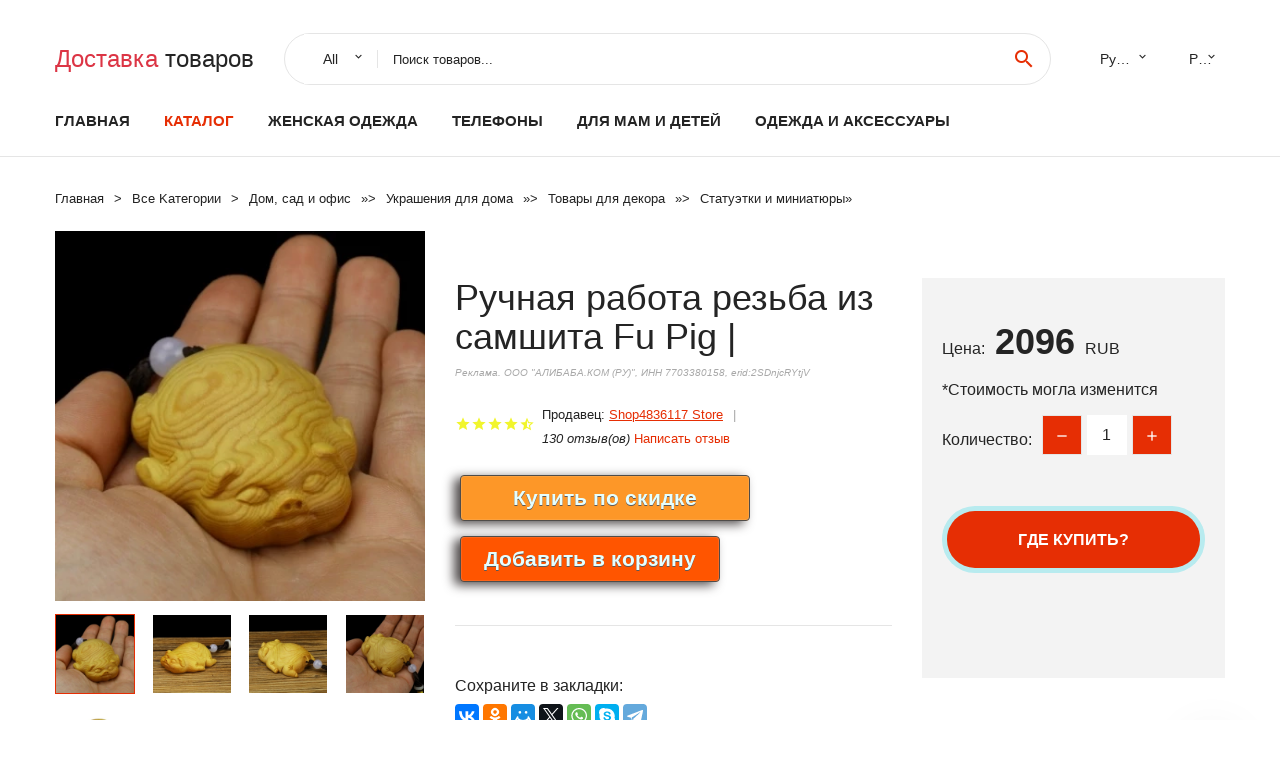

--- FILE ---
content_type: text/html; charset=utf-8
request_url: https://aliexmall.ru/gid_4588832990408470.html
body_size: 7800
content:
  
<!DOCTYPE html>
<html lang="ru">
  <head>
    <title>Ручная работа резьба из самшита Fu Pig |</title>
    <meta name="description" content="Отзывы и обзоры о Ручная работа резьба из самшита Fu Pig |- История изменения стоиомости. Цена - 2096 Shop4836117 Store">
    <meta name="keywords" content="заказать, цена, отзывы, купить, Ручная,работа,резьба,из,самшита,Fu,Pig,|, алиэкспресс, фото"/>
    <link rel="canonical" href="//aliexmall.ru/gid_4588832990408470.html"/>
    <meta property="og:url" content="//aliexmall.ru/gid_4588832990408470.html" />
    <meta property="og:title" content="Ручная работа резьба из самшита Fu Pig |" />
    <meta property="og:description" content="Отзывы и обзоры о Ручная работа резьба из самшита Fu Pig |- История изменения стоиомости. Цена - 2096 Shop4836117 Store" />
    <meta property="og:image" content="//ae04.alicdn.com/kf/HTB1vyu2M6TpK1RjSZKPq6y3UpXaU.jpg" />
    <meta charset="utf-8">
    <meta name="viewport" content="width=device-width, height=device-height, initial-scale=1.0">
    <meta http-equiv="X-UA-Compatible" content="IE=edge">
    <link rel="icon" href="/favicon.ico" type="image/x-icon">
    <link rel="dns-prefetch" href="https://1lc.ru/"/>
    <link rel="preload" href="https://aliexshop.ru/alistyle/fonts/materialdesignicons-webfont.woff2?v=1.4.57" as="font" type="font/woff2" crossorigin>
    <link rel="preload" href="https://aliexshop.ru/alistyle/fonts/MaterialIcons-Regular.woff2" as="font" type="font/woff2" crossorigin>
    <link rel="preload" href="https://aliexshop.ru/alistyle/fonts/fontawesome-webfont.woff2?v=4.7.0" as="font" type="font/woff2" crossorigin>
    <link rel="stylesheet" href="https://aliexshop.ru/alistyle/css/bootstrap.css">
    <link rel="stylesheet" href="https://aliexshop.ru/alistyle/css/style.css">
    <link rel="stylesheet" href="https://aliexshop.ru/alistyle/css/fonts.css">
    <link type="text/css" rel="stylesheet" href="https://aliexshop.ru/shopurbano/css/button.css">
    <link rel="manifest" href="/manifest.json">
    <meta name="robots" content="noarchive"/>
    <meta name="msapplication-TileColor" content="#E62E04">
    <meta name="theme-color" content="#E62E04">
    <style>.ie-panel{display: none;background: #212121;padding: 10px 0;box-shadow: 3px 3px 5px 0 rgba(0,0,0,.3);clear: both;text-align:center;position: relative;z-index: 1;} html.ie-10 .ie-panel, html.lt-ie-10 .ie-panel {display: block;}</style>
    <meta name="google-play-app" content="app-id=com.searchgoods.lexnext">
    <meta name="referrer" content="strict-origin-when-cross-origin" />
    <script src="/startapp.js"></script> 
    </head>
<body>
  
 
    <!-- <div class="preloader"> 
         <div class="preloader-body"> 
        <div class="cssload-container">
          <div class="cssload-speeding-wheel"></div>
        </div>
       </div> 
     </div>-->
    <div class="aliexpress-page">
      <header class="section page-header">
        <!--RD Navbar-->
        <div class="rd-navbar-wrap">
          <nav class="rd-navbar rd-navbar-classic" data-layout="rd-navbar-fixed" data-sm-layout="rd-navbar-fixed" data-md-layout="rd-navbar-fixed" data-lg-layout="rd-navbar-fixed" data-xl-layout="rd-navbar-static" data-xxl-layout="rd-navbar-static" data-md-device-layout="rd-navbar-fixed" data-lg-device-layout="rd-navbar-fixed" data-xl-device-layout="rd-navbar-static" data-xxl-device-layout="rd-navbar-static" data-lg-stick-up-offset="84px" data-xl-stick-up-offset="84px" data-xxl-stick-up-offset="84px" data-lg-stick-up="true" data-xl-stick-up="true" data-xxl-stick-up="true">
            <div class="rd-navbar-collapse-toggle rd-navbar-fixed-element-1" data-rd-navbar-toggle=".rd-navbar-collapse"><span></span></div>
            <div class="rd-navbar-aside-outer">
              <div class="rd-navbar-aside">
                <!--RD Navbar Brand-->
                <div class="rd-navbar-brand">
             <strong style="color: #4d4d4d !important;">
	            <a class="h5" href="/"><span class="text-danger">Доставка </span><span>товаров</span></a>	          </strong>
                </div>
                <div class="rd-navbar-aside-box rd-navbar-collapse">
                  <!--RD Navbar Search-->
                   <div class="rd-navbar-search">
                    <form class="rd-search search-with-select" action="/" target="_blank" method="POST">
                      <select class="form-input" name="type" data-constraints="@Required">
                        <option>All</option>
                      </select>
                      <div class="form-wrap">
                        <label class="form-label" for="rd-navbar-search-form-input">Поиск товаров...</label>
                        <input class="rd-navbar-search-form-input form-input" id="rd-navbar-search-form-input" type="text" name="search-aliexpress">
                        <div class="rd-search-results-live" id="rd-search-results-live"></div>
                      </div>
                      <button class="rd-search-form-submit material-icons-search" type="submit"></button>
                    </form>
                  </div>
                  <ul class="rd-navbar-selects">
                    <li>
                      <select>
                        <option>Русский</option>
                        <option>English</option>
                        <option>Español</option>
                        <option>Français</option>
                      </select>
                    </li>
                    <li>
                      <select>
                        <option>Руб.</option>
                        <option>USD</option>
                        <option>EUR</option>
                      </select>
                    </li>
                  </ul>
                </div>
              </div>
            </div>
            <div class="rd-navbar-main-outer">
              <div class="rd-navbar-main">
                  <nav itemscope itemtype="http://www.schema.org/SiteNavigationElement">
                <div class="rd-navbar-nav-wrap">
                  <!--RD Navbar Brand-->
                  <div class="rd-navbar-brand">
                    <!--Brand--><strong style="color: #4d4d4d !important;">
	            <a class="h5" href="/"><span class="text-danger">Каталог </span><span>товаров</span></a>	          </strong>
                  </div>
                  <ul itemprop="about" itemscope="" itemtype="http://schema.org/ItemList" class="rd-navbar-nav">
                    <li  itemprop="name" class="rd-nav-item"><a class="rd-nav-link" href="/" itemprop="url">Главная</a>
                    </li>
 
                    <li  itemprop="name" class="rd-nav-item active"><a class="rd-nav-link" href="/all-wholesale-products.html" itemprop="url">Каталог</a>
                    </li>
                     <li itemprop="name" class="rd-nav-item"><a itemprop="url" class="rd-nav-link" href="/listgoods/202001900.html">Женская одежда</a><meta itemprop="name" content="Женская одежда" /></li>
       <li itemprop="name" class="rd-nav-item"><a itemprop="url" class="rd-nav-link" href="/listgoods/202000054.html">Телефоны</a><meta itemprop="name" content="Телефоны" /></li>
       <li itemprop="name" class="rd-nav-item"><a itemprop="url" class="rd-nav-link" href="/listgoods/202000215.html">Для мам и детей</a><meta itemprop="name" content="Для мам и детей" /></li>
       <li itemprop="name" class="rd-nav-item"><a itemprop="url" class="rd-nav-link" href="/listgoods/205780506.html">Одежда и аксессуары</a><meta itemprop="name" content="Одежда и аксессуары" /></li>                   </ul>
                </div>
                </nav>
                <!--RD Navbar Panel-->
                <div class="rd-navbar-panel">
                  <!--RD Navbar Toggle-->
                  <button class="rd-navbar-toggle" data-rd-navbar-toggle=".rd-navbar-nav-wrap"><span></span></button>

                </div>
              </div>
            </div>
          </nav>
        </div>
      </header>
      

<!-- Breadcrumbs-->
      <section class="breadcrumbs">
        <div class="container">
          <ul class="breadcrumbs-path" itemscope itemtype="http://schema.org/BreadcrumbList">
            <li itemprop="itemListElement" itemscope itemtype="http://schema.org/ListItem"><a itemprop="item" href="/"><span itemprop="name">Главная</span></a><meta itemprop="position" content="0" /></li>
            <li itemprop="itemListElement" itemscope itemtype="http://schema.org/ListItem"><a itemprop="item" href="/all-wholesale-products.html"><span itemprop="name">Все Kатегории</span></a><meta itemprop="position" content="1" /></li>
            <li itemprop="itemListElement" itemscope itemtype="http://schema.org/ListItem"><a href="/listgoods/6.html" title="Дом, сад и офис" itemprop="item"><span itemprop="name">Дом, сад и офис</span></a><meta itemprop="position" content="2"></li>  » <li itemprop="itemListElement" itemscope itemtype="http://schema.org/ListItem"><a href="/listgoods/73.html" title="Украшения для дома" itemprop="item"><span itemprop="name">Украшения для дома</span></a><meta itemprop="position" content="3"></li>  » <li itemprop="itemListElement" itemscope itemtype="http://schema.org/ListItem"><a href="/listgoods/620.html" title="Товары для декора" itemprop="item"><span itemprop="name">Товары для декора</span></a><meta itemprop="position" content="4"></li>  » <li itemprop="itemListElement" itemscope itemtype="http://schema.org/ListItem"><a href="/listgoods/1979.html" title="Статуэтки и миниатюры" itemprop="item"><span itemprop="name">Статуэтки и миниатюры</span></a><meta itemprop="position" content="5"></li>  » 
          </ul>
        </div>
      </section>
  <!-- Single Product-->
      <section class="section product-single-section bg-default" itemscope itemtype="http://schema.org/Product">
        <div class="container">
          <div class="row row-30 align-items-xl-center">
            <div class="col-xl-4 col-lg-5 col-md-8" itemscope itemtype="http://schema.org/ImageObject"> 
              <!-- Slick Carousel-->
              <div class="slick-slider carousel-parent" data-loop="false" data-dots="false" data-swipe="true" data-items="1" data-child="#child-carousel" data-for="#child-carousel" >
                <div class="item"><a title="Ручная работа резьба из самшита Fu Pig |" onclick="window.open('/image-zoom-32990408470')" target="_blank" rel="nofollow" class="ui-image-viewer-thumb-frame"><img itemprop="contentUrl" src="//ae04.alicdn.com/kf/HTB1vyu2M6TpK1RjSZKPq6y3UpXaU.jpg" alt="Ручная работа резьба из самшита Fu Pig |" width="510" height="523"/></a>
                </div>
                <div class="item"><img src="//ae04.alicdn.com/kf/HTB1vyu2M6TpK1RjSZKPq6y3UpXaU.jpg" alt="Ручная работа резьба из самшита Fu Pig |" width="510" height="523" itemprop="image"/></div><div class="item"><img src="//ae04.alicdn.com/kf/HTB1eiiWM4TpK1RjSZR0q6zEwXXaO.jpg" alt="Ручная работа резьба из самшита Fu Pig |" width="510" height="523" itemprop="image"/></div><div class="item"><img src="//ae04.alicdn.com/kf/HTB1iqHjM5LaK1RjSZFxq6ymPFXai.jpg" alt="Ручная работа резьба из самшита Fu Pig |" width="510" height="523" itemprop="image"/></div><div class="item"><img src="//ae04.alicdn.com/kf/HTB1Q31WMY2pK1RjSZFsq6yNlXXaW.jpg" alt="Ручная работа резьба из самшита Fu Pig |" width="510" height="523" itemprop="image"/></div><div class="item"><img src="//ae04.alicdn.com/kf/HTB12oa2MYrpK1RjSZTEq6AWAVXa9.jpg" alt="Ручная работа резьба из самшита Fu Pig |" width="510" height="523" itemprop="image"/></div>
             </div>
                
                <div class="slick-slider carousel-child" id="child-carousel" data-for=".carousel-parent" data-loop="false" data-dots="false" data-swipe="true" data-items="4" data-sm-items="4" data-md-items="4" data-lg-items="4" data-xl-items="4" data-xxl-items="4">
                <div class="item"><img src="//ae04.alicdn.com/kf/HTB1vyu2M6TpK1RjSZKPq6y3UpXaU.jpg" alt="Ручная работа резьба из самшита Fu Pig |" width="510" height="523" itemprop="image"/></div><div class="item"><img src="//ae04.alicdn.com/kf/HTB1eiiWM4TpK1RjSZR0q6zEwXXaO.jpg" alt="Ручная работа резьба из самшита Fu Pig |" width="510" height="523" itemprop="image"/></div><div class="item"><img src="//ae04.alicdn.com/kf/HTB1iqHjM5LaK1RjSZFxq6ymPFXai.jpg" alt="Ручная работа резьба из самшита Fu Pig |" width="510" height="523" itemprop="image"/></div><div class="item"><img src="//ae04.alicdn.com/kf/HTB1Q31WMY2pK1RjSZFsq6yNlXXaW.jpg" alt="Ручная работа резьба из самшита Fu Pig |" width="510" height="523" itemprop="image"/></div><div class="item"><img src="//ae04.alicdn.com/kf/HTB12oa2MYrpK1RjSZTEq6AWAVXa9.jpg" alt="Ручная работа резьба из самшита Fu Pig |" width="510" height="523" itemprop="image"/></div>
                </div>    
            </div>
            <div class="col-xl-8 col-lg-7" itemprop="offers" itemscope itemtype="http://schema.org/Offer"> 
              <div class="row row-30"> 
                <div class="col-xl-7 col-lg-12 col-md-6"> 
                  <h1 itemprop="name" class="h4 product-single-title">Ручная работа резьба из самшита Fu Pig |</h1>
                  <span class="erid"></span>
                  <div class="product-rating-wrap">
                    <ul class="product-rating">
                      <li>
                        <div class="icon product-rating-icon material-icons-star"></div>
                      </li>
                      <li>
                        <div class="icon product-rating-icon material-icons-star"></div>
                      </li>
                      <li>
                        <div class="icon product-rating-icon material-icons-star"></div>
                      </li>
                      <li>
                        <div class="icon product-rating-icon material-icons-star"></div>
                      </li>
                      <li>
                        <div class="icon product-rating-icon material-icons-star_half"></div>
                      </li>
                    </ul>
                    <ul class="product-rating-list">
                      <li>Продавец: <u><a href="/seller_store_Shop4836117+Store">Shop4836117 Store</a></u> </li>
                      <li><i>130 отзыв(ов)</i> <a href="#comm">Написать отзыв</a></li>
                    </ul>
                  </div>
  
                  <div class="product-single-size-wrap">
                  <span idx="32990408470" title="Купить"></span>
                  </div>
                  
                  <div class="product-single-share"> 
                    <hr />
                    <a class="new" href=""></a>
                    <br />
                    <div id="888"></div>
                    <script type="text/javascript" src="https://vk.com/js/api/openapi.js?162"></script>
                    <div id="vk_subscribe"></div>
                    <script type="text/javascript">
                    VK.Widgets.Subscribe("vk_subscribe", {soft: 1}, -129528158);
                    </script>
                    <p>Сохраните в закладки:</p> 
 
                    <ul class="product-single-share-list">
                     <div class="ya-share2" data-services="collections,vkontakte,facebook,odnoklassniki,moimir,twitter,whatsapp,skype,telegram" ></div>
                    </ul> </div>
                </div>
                <div class="col-xl-5 col-lg-12 col-md-6">
                  <div class="product-single-cart-box">
                    <div class="product-single-cart-pricing"><span>Цена:</span><span class="h4 product-single-cart-price" itemprop="price">2096</span><span itemprop="priceCurrency">RUB</span></div>
                    <div class="product-single-cart-saving"><span>*Стоимость могла изменится</span></div>
                    <div class="product-single-cart-quantity">
                      <p>Количество:</p>
                      <div class="stepper-modern">
                        <input type="number" data-zeros="true" value="1" min="1" max="100">
                      </div>
                    </div>
                    <span idv="32990408470" title="Заказать"></span>
                     
                   <ul class="product-single-cart-list">

                    </ul><br />
                     <a class="newuser" href=""></a>
                  </div>
                </div>
              </div>
            </div>
          </div>
          <script type="application/ld+json">
  [{"@context": "https://schema.org/",
  "@type": "Product",
  "name": "Ручная работа резьба из самшита Fu Pig |",
  "image": "//ae04.alicdn.com/kf/HTB1vyu2M6TpK1RjSZKPq6y3UpXaU.jpg",
  "brand": "Shop4836117 Store",
    "offers": {
    "@type": "Offer",
    "availability": "https://schema.org/InStock",
    "priceCurrency": "RUB",
    "price": "2096",
    "url":"//aliexmall.ru/gid_4588832990408470.html"
  },
  "review":[  ]}
     ]
</script>
          <a class="review" href="#"></a>
           <!-- We Recommended-->
     <section class="section section-md bg-default">
        <div class="container">
          <div class="text-center">
            <p class="h4">Новое поступление</p>
          </div>
          <!-- Owl Carousel-->
          <div class="owl-carousel" data-items="1" data-sm-items="2" data-md-items="3" data-xl-items="5" data-xxl-items="6" data-margin="30" data-xxl-margin="40" data-mouse-drag="false" data-loop="false" data-autoplay="false" data-owl="{&quot;dots&quot;:true}">
          <article class="product-classic">
              <div class="product-classic-head">
                <a href="/gid_458881005003132968817.html"><figure class="product-classic-figure"><img class="lazy" data-src="//ae04.alicdn.com/kf/H6f04ae8fed7642bcacbaaf56fa56b2dax.jpg" alt="Искусственный Янтарный полимер встроенный искусственный кристалл ювелирные" width="174" height="199"/>
                </figure></a>
              </div>
              <div class="product-classic-body">
                <h4 style="font-size:1.1em;">Искусственный Янтарный полимер встроенный искусственный кристалл ювелирные</h4>
                <div class="product-classic-pricing">
                  <div class="product-classic-price">1521</div>
                </div>
              </div>
            </article>
            <article class="product-classic">
              <div class="product-classic-head">
                <a href="/gid_4588832736103866.html"><figure class="product-classic-figure"><img class="lazy" data-src="//ae04.alicdn.com/kf/HTB1BA8cNpXXXXaZXXXXq6xXFXXXt.jpg" alt="Не забудьте бревна Dongyang резьба по дереву в римском стиле декоративная резная" width="174" height="199"/>
                </figure></a>
              </div>
              <div class="product-classic-body">
                <h4 style="font-size:1.1em;">Не забудьте бревна Dongyang резьба по дереву в римском стиле декоративная резная</h4>
                <div class="product-classic-pricing">
                  <div class="product-classic-price">2560</div>
                </div>
              </div>
            </article>
            <article class="product-classic">
              <div class="product-classic-head">
                <a href="/gid_458881005001927965730.html"><figure class="product-classic-figure"><img class="lazy" data-src="//ae04.alicdn.com/kf/H1d8c3f2017924f128610c787de28631ee.jpg" alt="1 шт. изделие из хрусталя Павлин имитационная модель с украшением в виде" width="174" height="199"/>
                </figure></a>
              </div>
              <div class="product-classic-body">
                <h4 style="font-size:1.1em;">1 шт. изделие из хрусталя Павлин имитационная модель с украшением в виде</h4>
                <div class="product-classic-pricing">
                  <div class="product-classic-price">1349</div>
                </div>
              </div>
            </article>
            <article class="product-classic">
              <div class="product-classic-head">
                <a href="/gid_458881005002723718378.html"><figure class="product-classic-figure"><img class="lazy" data-src="//ae04.alicdn.com/kf/S2421926b8bcb4b74b49fd4138d796141E.jpg" alt="Брелок для ключей в виде птицы подвеска украшения Античная Медная поделка птица" width="174" height="199"/>
                </figure></a>
              </div>
              <div class="product-classic-body">
                <h4 style="font-size:1.1em;">Брелок для ключей в виде птицы подвеска украшения Античная Медная поделка птица</h4>
                <div class="product-classic-pricing">
                  <div class="product-classic-price">216</div>
                </div>
              </div>
            </article>
            <article class="product-classic">
              <div class="product-classic-head">
                <a href="/gid_458881005003500482350.html"><figure class="product-classic-figure"><img class="lazy" data-src="//ae04.alicdn.com/kf/H621e8152fa51447ba7657ee5a7365588c.jpg" alt="Коллекция 2021 немецких фанатов сувениры ремесла искусственная копия спортивный" width="174" height="199"/>
                </figure></a>
              </div>
              <div class="product-classic-body">
                <h4 style="font-size:1.1em;">Коллекция 2021 немецких фанатов сувениры ремесла искусственная копия спортивный</h4>
                <div class="product-classic-pricing">
                  <div class="product-classic-price">11419</div>
                </div>
              </div>
            </article>
            <article class="product-classic">
              <div class="product-classic-head">
                <a href="/gid_458881005003607212039.html"><figure class="product-classic-figure"><img class="lazy" data-src="//ae04.alicdn.com/kf/Heb8105f97fe140379af0c91ce3f61cdaK.jpg" alt="Бутылочка для прогнозов погоды |" width="174" height="199"/>
                </figure></a>
              </div>
              <div class="product-classic-body">
                <h4 style="font-size:1.1em;">Бутылочка для прогнозов погоды |</h4>
                <div class="product-classic-pricing">
                  <div class="product-classic-price">1834</div>
                </div>
              </div>
            </article>
            <article class="product-classic">
              <div class="product-classic-head">
                <a href="/gid_458881005001836893918.html"><figure class="product-classic-figure"><img class="lazy" data-src="//ae04.alicdn.com/kf/Sf323c374ff924d43a6684c886445f1afD.jpeg" alt="Мужская фигура под нанесение &quotОскар&quot |" width="174" height="199"/>
                </figure></a>
              </div>
              <div class="product-classic-body">
                <h4 style="font-size:1.1em;">Мужская фигура под нанесение &quotОскар&quot |</h4>
                <div class="product-classic-pricing">
                  <div class="product-classic-price"></div>
                </div>
              </div>
            </article>
            <article class="product-classic">
              <div class="product-classic-head">
                <a href="/gid_458881005003102218005.html"><figure class="product-classic-figure"><img class="lazy" data-src="//ae04.alicdn.com/kf/S30acb7cd29bf4a88b13911e44850accdW.jpg" alt="Медные миниатюрные фигурки оленя 2 шт |" width="174" height="199"/>
                </figure></a>
              </div>
              <div class="product-classic-body">
                <h4 style="font-size:1.1em;">Медные миниатюрные фигурки оленя 2 шт |</h4>
                <div class="product-classic-pricing">
                  <div class="product-classic-price">330</div>
                </div>
              </div>
            </article>
            </div>
        </div>
      </section>
       
<div style="float: left; margin-right: 20px;">
    <img src="https://ae01.alicdn.com/kf/Sc80e0d2624e1487da5804ced68b78445P.jpg" alt="Shop4836117 Store" title="Логотип продавца">
</div>
<div>
    <h3>Shop4836117 Store</h3>
    <p>Магазина Shop4836117 Store работает с 19.02.2019. его рейтинг составлет <b>90.91</b> баллов из 100.
     В избранное добавили 89 покупателя.
    Средний рейтинг торваров продавца 4.6  в продаже представленно <i>3167</i> наименований товаров, успешно доставлено 46 заказов. <u>33</u> покупателей оставили <a href="/seller_store_Shop4836117+Store">отзывы о продавце</a>.</p>
    
</div>

 <div class="product-single-overview">
            <p class="h4">Характеристики</p>
            <div itemprop="name"><h3>Ручная работа резьба из самшита Fu Pig |</h3></div>

  <h4>История изменения цены</h4><p>*Текущая стоимость 2096 уже могла изменится. Что бы узнать актуальную цену и проверить наличие товара, нажмите "Добавить в корзину"</p>
<script src="https://lyvi.ru/js/highcharts.js"></script>
<!--<script src="https://lyvi.ru/js/highcharts-3d.js"></script>-->
<script src="https://lyvi.ru/js/exporting.js"></script>

<div id="container" class="chart_wrap"></div>

<script type="text/javascript">
// Set up the chart
var chart = new Highcharts.Chart({
    chart: {
        renderTo: 'container',
        type: 'column',
        options3d: {
            enabled: true,
            alpha: 15,
            beta: 15,
            depth: 50,
            viewDistance: 25
        }
    },
    title: {
        text: 'История изменения цен'
    },
    subtitle: {
        text: '*по данным из открытых источников'
    },
    plotOptions: {
        column: {
            depth: 50
        }
    },
    series: [{
        data: [2385,2406.5,2427,2448.5,2170,2492,2127,2535,2556.5,2096]
    }]
});

function showValues() {
    $('#alpha-value').html(chart.options.chart.options3d.alpha);
    $('#beta-value').html(chart.options.chart.options3d.beta);
    $('#depth-value').html(chart.options.chart.options3d.depth);
}

// Activate the sliders
$('#sliders input').on('input change', function () {
    chart.options.chart.options3d[this.id] = parseFloat(this.value);
    showValues();
    chart.redraw(false);
});

showValues();
</script><div class="table-custom-responsive">
            <table class="table-custom table-custom-striped table-custom-primary">
               <thead>
                <tr>
                  <th>Месяц</th>
                  <th>Минимальная цена</th>
                  <th>Макс. стоимость</th>
                  <th>Цена</th>
                </tr>
              </thead>
                    <tbody><tr>
                   <td>Oct-13-2025</td>
                   <td>2494.11 руб.</td>
                   <td>2619.25 руб.</td>
                   <td>2556.5 руб.</td>
                   </tr>
                   <tr>
                   <td>Sep-13-2025</td>
                   <td>2473.6 руб.</td>
                   <td>2597.11 руб.</td>
                   <td>2535 руб.</td>
                   </tr>
                   <tr>
                   <td>Aug-13-2025</td>
                   <td>2075.85 руб.</td>
                   <td>2179.45 руб.</td>
                   <td>2127 руб.</td>
                   </tr>
                   <tr>
                   <td>Jul-13-2025</td>
                   <td>2431.71 руб.</td>
                   <td>2553.29 руб.</td>
                   <td>2492 руб.</td>
                   </tr>
                   <tr>
                   <td>Jun-13-2025</td>
                   <td>2117.4 руб.</td>
                   <td>2223.41 руб.</td>
                   <td>2170 руб.</td>
                   </tr>
                   <tr>
                   <td>May-13-2025</td>
                   <td>2389.7 руб.</td>
                   <td>2508.1 руб.</td>
                   <td>2448.5 руб.</td>
                   </tr>
                   <tr>
                   <td>Apr-13-2025</td>
                   <td>2368.53 руб.</td>
                   <td>2486.22 руб.</td>
                   <td>2427 руб.</td>
                   </tr>
                   <tr>
                   <td>Mar-13-2025</td>
                   <td>2348.6 руб.</td>
                   <td>2465.68 руб.</td>
                   <td>2406.5 руб.</td>
                   </tr>
                   <tr>
                   <td>Feb-13-2025</td>
                   <td>2327.45 руб.</td>
                   <td>2443.71 руб.</td>
                   <td>2385 руб.</td>
                   </tr>
                    </tbody>
 </table>
</div>
  
               <p class="h5">Описание товара</p>
               
              <div itemprop="description"><center><p><img src="https://ae04.alicdn.com/kf/HTB1vyu2M6TpK1RjSZKPq6y3UpXaU.jpg" alt="Ручная работа резьба из самшита Fu Pig |"/><img src="https://ae04.alicdn.com/kf/HTB1eiiWM4TpK1RjSZR0q6zEwXXaO.jpg" alt="Ручная работа резьба из самшита Fu Pig |"/><img src="https://ae04.alicdn.com/kf/HTB1iqHjM5LaK1RjSZFxq6ymPFXai.jpg" alt="Ручная работа резьба из самшита Fu Pig |"/><img src="https://ae04.alicdn.com/kf/HTB1Q31WMY2pK1RjSZFsq6yNlXXaW.jpg" alt="Ручная работа резьба из самшита Fu Pig |"/><img src="https://ae04.alicdn.com/kf/HTB12oa2MYrpK1RjSZTEq6AWAVXa9.jpg" alt="Ручная работа резьба из самшита Fu Pig |"/></center> <hr /><p></p></div>
            </section> 
            <a class="review" href="#"></a>
             <a name="comm"></a>
         <div class="container">
          <div class="row row-30 align-items-xl-center">
            <div class="col-xl-4 col-lg-5 col-md-8">
  
     <script src="https://ajax.googleapis.com/ajax/libs/jquery/3.1.0/jquery.min.js"></script> </div></div></div><hr /> 

 <div class="container">
  <p>Смотрите так же другие товары: </p>
          <ul class="breadcrumbs-path" >
             
            <li itemprop="itemListElement" itemscope itemtype="http://schema.org/ListItem"><a href="/listgoods/6.html" title="Дом, сад и офис" itemprop="item"><span itemprop="name">Дом, сад и офис</span></a><meta itemprop="position" content="2"></li>  » <li itemprop="itemListElement" itemscope itemtype="http://schema.org/ListItem"><a href="/listgoods/73.html" title="Украшения для дома" itemprop="item"><span itemprop="name">Украшения для дома</span></a><meta itemprop="position" content="3"></li>  » <li itemprop="itemListElement" itemscope itemtype="http://schema.org/ListItem"><a href="/listgoods/620.html" title="Товары для декора" itemprop="item"><span itemprop="name">Товары для декора</span></a><meta itemprop="position" content="4"></li>  » <li itemprop="itemListElement" itemscope itemtype="http://schema.org/ListItem"><a href="/listgoods/1979.html" title="Статуэтки и миниатюры" itemprop="item"><span itemprop="name">Статуэтки и миниатюры</span></a><meta itemprop="position" content="5"></li>  » 
          </ul>
        </div>
        
  <footer class="section footer">
        <div class="footer-aside bg-primary">
          <div class="container">
            <div class="row row-40 align-items-center">
              <div class="col-xl-4 text-center text-xl-left">
                <p class="h4"><a href="/">aliexmall.ru</a></p>
                 Проверка рейтинга продацов, отзывы покупателей и обзоры товаров. *Сайт aliexmall.ru НЕ является интернет-магазином, данная витрина всего лишь содержит ссылки на <strong>официальный сайт Aliexpress</strong> | 2025              </div>
              <div class="col-xxl-5 col-xl-4 col-lg-6">
                 <a href="/catxxxx.xml" rel="nofollow">Карта сайта</a>
                <div id="results"></div>
              </div>
              <div class="col-xxl-3 col-xl-4 col-lg-6">
                <ul class="list-social">
                  <li><a class="icon link-social fa fa-facebook-f" href="#"></a></li>
                  <li><a class="icon link-social fa fa-twitter" href="#"></a></li>
                  <li><a class="icon link-social fa fa-youtube" href="#"></a></li>
                  <li><a class="icon link-social fa fa-linkedin" href="#"></a></li>
                  <li><a class="icon link-social fa fa-google-plus" href="#"></a></li>
                </ul>
              </div>
            </div>
             <br /><br /><br />
                    </div>

        </div>

      </footer>
    </div>
    <div class="snackbars" id="form-output-global"></div>
     </body>
     
    <script src="//aliexshop.ru/alistyle/js/core.min.js"></script> 
    <script src="//aliexshop.ru/alistyle/js/allcart-777.js"></script> 
    <script async defer src="//aliexshop.ru/alistyle/js/script.js"></script>
    <script async defer src="//yastatic.net/es5-shims/0.0.2/es5-shims.min.js"></script>
    <script async defer src="//yastatic.net/share2/share.js"></script>
    <script async defer data-pin-hover="true" src="//assets.pinterest.com/js/pinit.js"></script>
    <script type="text/javascript">
    document.addEventListener("DOMContentLoaded", function() {
  var lazyloadImages;    

  if ("IntersectionObserver" in window) {
    lazyloadImages = document.querySelectorAll(".lazy");
    var imageObserver = new IntersectionObserver(function(entries, observer) {
      entries.forEach(function(entry) {
        if (entry.isIntersecting) {
          var image = entry.target;
          image.src = image.dataset.src;
          image.classList.remove("lazy");
          imageObserver.unobserve(image);
        }
      });
    });

    lazyloadImages.forEach(function(image) {
      imageObserver.observe(image);
    });
  } else {  
    var lazyloadThrottleTimeout;
    lazyloadImages = document.querySelectorAll(".lazy");
    
    function lazyload () {
      if(lazyloadThrottleTimeout) {
        clearTimeout(lazyloadThrottleTimeout);
      }    

      lazyloadThrottleTimeout = setTimeout(function() {
        var scrollTop = window.pageYOffset;
        lazyloadImages.forEach(function(img) {
            if(img.offsetTop < (window.innerHeight + scrollTop)) {
              img.src = img.dataset.src;
              img.classList.remove('lazy');
            }
        });
        if(lazyloadImages.length == 0) { 
          document.removeEventListener("scroll", lazyload);
          window.removeEventListener("resize", lazyload);
          window.removeEventListener("orientationChange", lazyload);
        }
      }, 20);
    }

    document.addEventListener("scroll", lazyload);
    window.addEventListener("resize", lazyload);
    window.addEventListener("orientationChange", lazyload);
  }
})
</script>
 
<script>
new Image().src = "//counter.yadro.ru/hit?r"+
escape(document.referrer)+((typeof(screen)=="undefined")?"":
";s"+screen.width+"*"+screen.height+"*"+(screen.colorDepth?
screen.colorDepth:screen.pixelDepth))+";u"+escape(document.URL)+
";h"+escape(document.title.substring(0,150))+
";"+Math.random();</script>
 
 
</html>


--- FILE ---
content_type: application/javascript
request_url: https://aliexshop.ru/alistyle/js/allcart-777.js
body_size: 384
content:
var span=document.querySelector('span[idx]');if(span){var currentValue=span.getAttribute('idx');var replacementHTML='<a href="/cart-buy/id-'+currentValue+'" target="_blank" class="cart_buy" type="button">Купить по скидке</a> <a href="/cart-buy/id-'+currentValue+'" rel="nofollow" class="cart_cart" target="_blank" type="button">Добавить в корзину</a><br />';var newElement=document.createElement('div');newElement.innerHTML=replacementHTML;span.parentNode.replaceChild(newElement,span);}var span=document.querySelector('span[idv]');if(span){var currentValue=span.getAttribute('idv');var replacementHTML='<br /><a class="btn btn-lg btn-primary btn-block" href="/cart-buy/id-'+currentValue+'"  rel="nofollow" target="_blank">Где купить?</a>';var newElement=document.createElement('div');newElement.innerHTML=replacementHTML;span.parentNode.replaceChild(newElement,span);}var erid=document.querySelector('.erid');erid.innerHTML='Реклама. ООО "АЛИБАБА.КОМ (РУ)", ИНН 7703380158, erid:2SDnjcRYtjV';